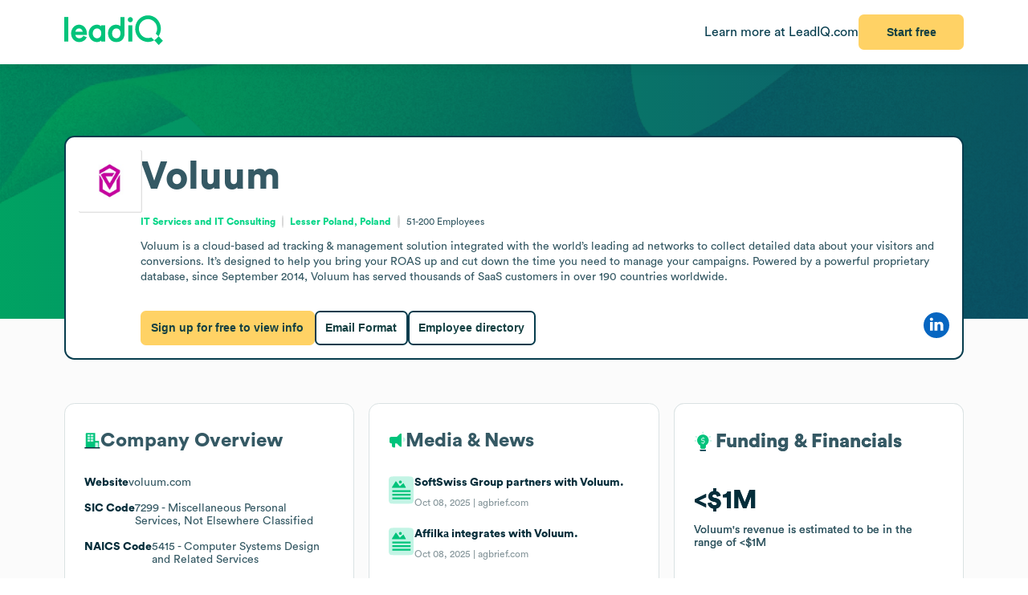

--- FILE ---
content_type: image/svg+xml
request_url: https://leadiq.com/_assets/megaphone.CJz-sD7B.svg
body_size: 436
content:
<svg xmlns="http://www.w3.org/2000/svg" width="21" height="18" viewBox="0 0 21 18" fill="none">
  <path d="M10.0558 4.07389H2.97823C1.86603 4.07389 0.956055 4.98387 0.956055 6.09606V10.1404C0.956055 11.2526 1.86603 12.1626 2.97823 12.1626H3.98931V15.1958C3.98931 16.308 4.89929 17.218 6.01149 17.218H8.03366V12.1626H10.0558L14.1002 16.2069H16.1224V0.029541H14.1002L10.0558 4.07389Z" fill="#00C37B"/>
  <path d="M17.8525 4.71362H17.9209C19.4711 4.71362 20.7278 5.97034 20.7278 7.52059C20.7278 9.07083 19.4711 10.3275 17.9209 10.3275H17.8525V4.71362Z" fill="#C3F4E5"/>
</svg>

--- FILE ---
content_type: image/svg+xml
request_url: https://assets-global.website-files.com/60819f9be381394642b5659e/6081c958408db1111a5f6e4b_leadiq-icon-contact-phone.svg
body_size: 271
content:
<svg width="21" height="21" viewBox="0 0 21 21" fill="none" xmlns="http://www.w3.org/2000/svg">
<path d="M12.8139 18.8822L12.8238 18.888C13.7019 19.4471 14.7444 19.6899 15.7791 19.5764C16.8139 19.4629 17.779 18.9999 18.515 18.2638L19.1549 17.6239C19.4407 17.3378 19.6013 16.9499 19.6013 16.5455C19.6013 16.141 19.4407 15.7531 19.1549 15.467L16.4589 12.7726C16.1728 12.4868 15.7849 12.3263 15.3805 12.3263C14.976 12.3263 14.5881 12.4868 14.302 12.7726C14.1605 12.9143 13.9924 13.0267 13.8074 13.1034C13.6225 13.1801 13.4242 13.2196 13.2239 13.2196C13.0237 13.2196 12.8254 13.1801 12.6404 13.1034C12.4554 13.0267 12.2874 12.9143 12.1459 12.7726L7.83193 8.45789C7.54613 8.17174 7.38561 7.78384 7.38561 7.37941C7.38561 6.97498 7.54613 6.58709 7.83193 6.30093C7.97362 6.15942 8.08602 5.99137 8.16271 5.80639C8.2394 5.6214 8.27887 5.42312 8.27887 5.22287C8.27887 5.02262 8.2394 4.82433 8.16271 4.63935C8.08602 4.45436 7.97362 4.28631 7.83193 4.1448L5.13676 1.44632C4.85061 1.16053 4.46271 1 4.05828 1C3.65385 1 3.26596 1.16053 2.9798 1.44632L2.33991 2.08622C1.60397 2.82233 1.14098 3.78735 1.02735 4.82203C0.913726 5.85671 1.15625 6.8992 1.71489 7.77749L1.72151 7.78741C4.67578 12.1607 8.44122 15.927 12.8139 18.8822V18.8822Z" stroke="#00D586" stroke-width="1.5" stroke-linecap="round" stroke-linejoin="round"/>
</svg>
